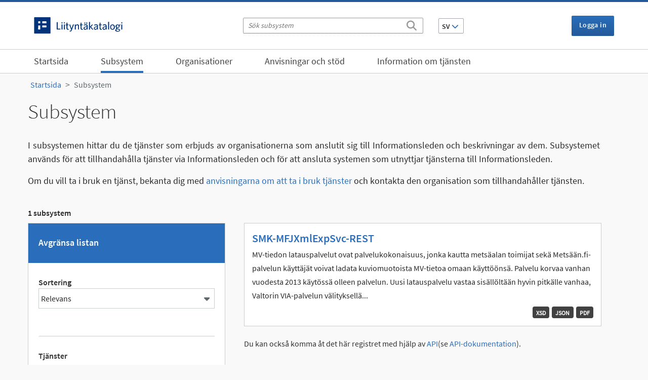

--- FILE ---
content_type: text/html; charset=utf-8
request_url: https://liityntakatalogi.suomi.fi/sv/dataset/?vocab_keywords_fi=mets%C3%A4keskus&vocab_keywords_fi=tiedonsiirto&organization=suomen-metsakeskus&res_format=JSON
body_size: 5429
content:
<!DOCTYPE html>
<!--[if IE 9]> <html lang="sv" class="ie9"> <![endif]-->
<!--[if gt IE 8]><!--> <html lang="sv"  > <!--<![endif]-->
  <head>
    <meta charset="utf-8" />
      <meta name="csrf_field_name" content="_csrf_token" />
      <meta name="_csrf_token" content="ImIyMDQxMzQ3ZWIxYTliYWQzMWZkNWMzZjU5YTE4MTBjN2VlNmI1MTUi.aWnmqQ.e48ARCvl7tYtc5tFHFosI2FFY5Q" />

      <meta name="generator" content="ckan 2.11.4" />
      <meta name="viewport" content="width=device-width, initial-scale=1.0">
    <title>Subsystem - Liityntäkatalogi</title>

    
    <link rel="shortcut icon" href="/base/images/favicon.ico" />

  
  
    
  
      
      
      
    
  

    

  

  <link rel="stylesheet" href="/fonts/source-sans-pro/css/source-sans-pro.css" />
  <link rel="stylesheet" href="/fonts/font-awesome/css/all.min.css" />
  <link rel="stylesheet" href="/fonts/font-awesome/css/v4-shims.min.css" />
  


    
    <link href="/webassets/base/51d427fe_main.css" rel="stylesheet"/>
<link href="/webassets/ckanext-activity/8dd77216_activity.css" rel="stylesheet"/>
<link href="/webassets/ckanext-harvest/c95a0af2_harvest_css.css" rel="stylesheet"/>
<link href="/webassets/ckanext-scheming/2deda21a_scheming_css.css" rel="stylesheet"/>
<link href="/webassets/ckanext-apicatalog/9b274f7d_main.css" rel="stylesheet"/>
    
  
    

  
    <script src="https://js-de.sentry-cdn.com/90b0a66fb880b85721506d42c390dadd.min.js" crossorigin="anonymous"></script>
    
  


  </head>

  
  <body data-site-root="https://liityntakatalogi.suomi.fi/" data-locale-root="https://liityntakatalogi.suomi.fi/sv/" >

    
    <div><a class="sr-only sr-only-focusable" href="#main_content">Gå till innehållet</a></div>
  

  
    
    <div id="cookie_consent" data-module="cookie_consent"></div>

  
    <header class="language-navbar d-none d-sm-block">
      <div class="container">

          <div class="left">
            <div class="navbar-logo-text">
              <a href="/sv/"><img class="lika-logo" src="https://liityntakatalogi.suomi.fi/base/images/lika-logo.svg" alt="API-katalogen"></a>
            </div>
          </div>

          <div class="center">
            <form class="search-form header-search" method="get" action="/sv/dataset/">
            <div class="search-input control-group">
              <input type="text" class="search" name="q" value="" autocomplete="off" placeholder="Sök subsystem" aria-label="Sök subsystem"/>
              <button type="submit" aria-label="Sök"><i class="fa fa-search"></i></button>
            </div>
            </form>
            


<div class="btn-group language-changer">
  <button type="button" class="btn btn-secondary dropdown-toggle" data-bs-toggle="dropdown" aria-haspopup="true" aria-expanded="false">
    SV <i class="fa fa-chevron-down"></i>
  </button>
  <ul class="dropdown-menu">
    
      <li ><a class="dropdown-item" href="/fi/dataset/?vocab_keywords_fi=metsäkeskus&amp;vocab_keywords_fi=tiedonsiirto&amp;organization=suomen-metsakeskus&amp;res_format=JSON">FI</a></li>
    
      <li  class="active" ><a class="dropdown-item" href="/sv/dataset/?vocab_keywords_fi=metsäkeskus&amp;vocab_keywords_fi=tiedonsiirto&amp;organization=suomen-metsakeskus&amp;res_format=JSON">SV</a></li>
    
      <li ><a class="dropdown-item" href="/en_GB/dataset/?vocab_keywords_fi=metsäkeskus&amp;vocab_keywords_fi=tiedonsiirto&amp;organization=suomen-metsakeskus&amp;res_format=JSON">EN</a></li>
    
  </ul>
</div>
          </div>
          <div class="right">
            <div class="account">
  <div class="nav">
    
      

        
          <a href="/sv/user/login"><i class="fa fa-signin"></i> Logga in</a>
          
         

       
     <!-- header_account_container_content -->
  </div> <!-- /.nav -->
</div> <!-- /.account -->
          </div>
      </div>
    </header>
   

  
    <div class="navbar-wrapper">
      <nav class="navbar navbar-expand-lg navbar-light main-navbar" data-spy="affix" data-offset-top="80">
        
          
        
        <div class="container">
          <div class="logo-row">
            <div class="navbar-logo-text d-block d-sm-none">
              <a href="/sv/"><img class="lika-logo" src="/base/images/lika-logo.svg" alt="API-katalogen"></a>
            </div>

            <button type="button" class="navbar-toggler collapsed placeright" data-bs-toggle="collapse" data-bs-target=".navbar-collapse">
                <span class="sr-only navbar-hamburger">Toggle navigation</span>
                <span class="icon-bar navbar-hamburger"></span>
                <span class="icon-bar navbar-hamburger"></span>
                <span class="icon-bar navbar-hamburger"></span>
                <span class="fal fa-times navbar-cross hidden"></span>
            </button>

          </div>
          <div class="navbar-collapse collapse">

            <ul class="nav navbar-nav main-navigation">
              
                  
                  
                  <li><a href="/sv/">Startsida</a></li>
                  <li class="active"><a href="/sv/dataset/">Subsystem</a></li>
                  <li><a href="/sv/organization/">Organisationer</a></li>

                  
                  
                  
                  
                    
                    
                    
                    <li ><a href="/sv/pages/ohjeet-ja-tuki">Anvisningar och stöd</a></li>
                  
                    
                    
                    
                    <li ><a href="/sv/pages/tietoa-palvelusta">Information om tjänsten</a></li>
                  
                  

                
                  <li class="d-block d-sm-none"><a href="/sv/user/login"><i class="fa fa-signin"></i> Logga in</a></li>
                  
                
              
            </ul>

          </div>
        </div> <!-- /.container -->
      </nav>
    </div>
   

 
  
   <div role="main">
  
      


  
  
      



  
      <div id="content" class="container">
        
          
            <div class="flash-messages">
              
                
              
            </div>
          

          
            <div class="toolbar">
              
                
                  <ol class="breadcrumb">
                    <li class="home"><a href="/sv/"><span> Startsida</span></a></li>
                    
  <li class="active"><a href="/sv/dataset/">Subsystem</a></li>

                  </ol>
                
              
            </div>
          

          <div class="row">
            <div class="col-xs-12 prelude">
                <div class="pull-right page-actions">
                    
                    
                </div>
                
<h1>Subsystem</h1>
<p>I subsystemen hittar du de tjänster som erbjuds av organisationerna som anslutit sig till Informationsleden och beskrivningar av dem. Subsystemet används för att tillhandahålla tjänster via Informationsleden och för att ansluta systemen som utnyttjar tjänsterna till Informationsleden.</p>
<p>Om du vill ta i bruk en tjänst, bekanta dig med <a href="https://kehittajille.suomi.fi/tjanster/informationsleden/stodartiklar/datautbyte/ta-i-bruk-en-tjanst-som-tillhandahalls-via-suomi-fi-informationsleden">anvisningarna om att ta i bruk tjänster</a> och kontakta den organisation som tillhandahåller tjänsten.</p>
<div class="result-count">1 subsystem</div>

            </div>
          </div>
          <div class="row wrapper ">
            
            
              <div class="row d-block d-sm-none offcanvas-button-row">
  
    <div class="offcanvas-button-wrapper-left navbar">
    <button type="button" class="navbar-toggle offcanvas-toggle" data-bs-toggle="offcanvas" data-bs-target="#js-bootstrap-offcanvas">
      <span class="sr-only">Toggle navigation</span>
      <span class="navbar-toggler-icon"></span>
    </button>
  </div>
  
  <span class="offcanvas-label"></span>
  
</div>
            

            
              
              <section class="secondary border-right col-sm-4 navbar-offcanvas navbar-offcanvas-touch " id="js-bootstrap-offcanvas">
                  <button type="button" class="is-open offcanvas-toggle d-md-none" data-bs-toggle="offcanvas" data-bs-target="#js-bootstrap-offcanvas">
Stäng<i class="fal fa-times"></i>
</button>
                  
                  
<div class="module main-heading">
    <h2 class="module-heading">Avgränsa listan</h2>
</div>
    <div class="module module-narrow module-shallow">
        <div class="sorter-wrapper">
          

          







<form id="dataset-facet-search-form" class="search-form" method="get" data-module="select-switch">

  
    


  
    <span>






<input type="hidden" name="vocab_keywords_fi" value="metsäkeskus" />





<input type="hidden" name="vocab_keywords_fi" value="tiedonsiirto" />





<input type="hidden" name="organization" value="suomen-metsakeskus" />





<input type="hidden" name="res_format" value="JSON" />



</span>
  

  
    
      <div class="form-select">
        <label for="field-order-by">Sortering</label>
        <div class="select-wrapper">
          <select id="field-order-by" name="sort">
            
              
                <option value="rank">Relevans</option>
              
            
              
                <option value="title_string asc">Stigande enligt namn</option>
              
            
              
                <option value="title_string desc">Sjunkande enligt namn</option>
              
            
          </select>
        </div>
        
        <button class="btn js-hide" type="submit">Gå till</button>
        
      </div>
    
  

  

  

</form>




        </div>
    </div>

  <div class="filters">
    <div>
      
        

    
    
	
	    
		<section class="module module-narrow module-shallow">
		    
<h3 class="module-heading">
  
  Tjänster
</h3>

		    
  
  
    <p class="module-content empty">Med den här sökningen hittas inte innehåll av typen Tjänster</p>
  
  

		</section>
	    
	
    

      
        

    
    
	
	    
		<section class="module module-narrow module-shallow">
		    
<h3 class="module-heading">
  
  Organisation
</h3>

		    
  
  
    <p class="module-content empty">Med den här sökningen hittas inte innehåll av typen Organisation</p>
  
  

		</section>
	    
	
    

      
        

    
    
	
	    
		<section class="module module-narrow module-shallow">
		    
<h3 class="module-heading">
  
  Ämnesord
</h3>

		    
  
  
    <p class="module-content empty">Med den här sökningen hittas inte innehåll av typen Ämnesord</p>
  
  

		</section>
	    
	
    

      
        

    
    
	
	    
		<section class="module module-narrow module-shallow">
		    
<h3 class="module-heading">
  
  Filformat
</h3>

		    
  
  
    <p class="module-content empty">Med den här sökningen hittas inte innehåll av typen Filformat</p>
  
  

		</section>
	    
	
    

      
    </div>
    <a class="close no-text hide-filters"><i class="fa fa-times-circle"></i><span class="text">close</span></a>
  </div>


              </section>
              
            

            
            <div class="primary border-left  col-sm-8">

                
                
  
  
  <section id="main_content" class="module">
    <div class="module-content">
      
      
      
      <div class="fill-module">
        

  
    <ul class="dataset-list list-unstyled">
    	
	      
	        






  <li class="dataset-item">
      <div class="container-fluid">
        <div class="row">
          
            <div class="col-xs-12">
              <div class="dataset-content">
                
                <h2 class="dataset-heading">
                    
                      
                    
                    <a href="/sv/dataset/smk-mfjxmlexpsvc-rest">SMK-MFJXmlExpSvc-REST</a>
                    
                      
                      
                    
                  </h2>
                
                
                  
                
                
                  
                    <div>MV-tiedon latauspalvelut ovat palvelukokonaisuus, jonka kautta metsäalan toimijat sekä Metsään.fi-palvelun käyttäjät voivat ladata kuviomuotoista MV-tietoa omaan käyttöönsä. Palvelu korvaa vanhan vuodesta 2013 käytössä olleen palvelun. Uusi latauspalvelu vastaa sisällöltään hyvin pitkälle vanhaa, Valtorin VIA-palvelun välityksellä...</div>
                  
                
              </div>
            </div>
            <div class="col-xs-12">
              
                
                  
                    <ul class="dataset-resources unstyled">
                      
                        
                        <li class="badge" data-format="pdf">PDF
                        </li>
                        
                        <li class="badge" data-format="json">JSON
                        </li>
                        
                        <li class="badge" data-format="xsd">XSD
                        </li>
                        
                      
                    </ul>
                  
                
              
            </div>
          
        </div>
      </div>
  </li>

	      
	    
    </ul>
  

      </div>
      
    </div>

    
      
      
      
    
  </section>

  
  <section class="module">
    <div class="module-content">
      
      <small>
        
        
        
          Du kan också komma åt det här registret med hjälp av <a href="/sv/api/3">API</a>(se <a href="http://docs.ckan.org/en/2.11/api/">API-dokumentation</a>).
      </small>
      
    </div>
  </section>
  


              </div>
            
          </div>
        
      </div>
    </div>
  
    


	<footer>
		<div class="footer-top clearfix">
			<div class="container">
				<div class="row">
					<div class="col-xs-12 col-sm-4 col-lg-3">
						<img class="lika-logo" src="/base/images/lika-logo.svg" alt="API-katalogen">
						<p class="footer-description">Myndigheten för digitalisering och befolkningsdata ansvarar för utvecklingen av webbtjänsten.</p>
					</div>
					<div class="footer-top-links col-xs-12 col-sm-8 col-lg-9">
						<ul class="nav navbar footer-nav">
							<li><a href="/sv/pages/tietoa-palvelusta">Information om tjänsten</a></li><li><a href="/sv/pages/tietoa-evasteista">Information om cookies</a></li><li><a href="/sv/pages/saavutettavuus">Tillgänglighet</a></li>
							<li><a href="https://kehittajille.suomi.fi/tjanster/informationsleden/presentation-av-tjansten/dataskydd" target="_blank">Dataskyddsbeskrivning&nbsp;<i class="fal fa-external-link"></i></a></li>
						</ul>
					</div>
				</div>
			</div>
		</div>
		<div class="footer-bottom">
			<div class="container">
				<div class="footer-bottom-links col-xs-12">
					<div class="footer-bottom-link-container">
						<a href="https://x.com/suomifi">
							<span class="fab fa-x-twitter"></span>@suomifi
						</a>
					</div>
					<div class="footer-bottom-link-container">
						<a href="https://www.facebook.com/suomifi">
							<span class="fab fa-facebook-square"></span>@Suomi.fi
						</a>
					</div>
					<div class="footer-bottom-link-container">
						<a href="https://github.com/vrk-kpa/api-catalog">
							<span class="fab fa-github"></span>@vrk-kpa/api-catalog
						</a>
					</div>
				</div>
			</div>
		</div>
	</footer>

  
    
    
    
    

    
  
    

  <!-- Matomo -->
    
    <script type="text/javascript">

        window.matomoAsyncInit = function () {
            var matomoTracker = Matomo.getAsyncTracker('https://suomi.matomo.cloud/matomo.php', 17);

            if (matomoTracker.HeatmapSessionRecording) {
                matomoTracker.HeatmapSessionRecording.disable();
            }
        }

        var _paq = window._paq = window._paq || [];

        _paq.push(['trackPageView']);
        _paq.push(['enableLinkTracking']);
        (function() {
          var u="https://suomi.matomo.cloud/";
          _paq.push(['setTrackerUrl', u+'matomo.php']);
          _paq.push(['setSiteId', 17 ]);

          var d=document, g=d.createElement('script'), s=d.getElementsByTagName('script')[0];
          g.type='text/javascript'; g.async=true; g.src='//cdn.matomo.cloud/suomi.matomo.cloud/matomo.js'; s.parentNode.insertBefore(g,s);
        })();
    </script>
    <noscript><p><img src="https://suomi.matomo.cloud/matomo.php?idsite=17&amp;rec=1" style="border:0;" alt="" /></p></noscript>
    <!-- End Matomo Code -->

    
    <link href="/webassets/vendor/f3b8236b_select2.css" rel="stylesheet"/>
    <script src="/webassets/vendor/240e5086_jquery.js" type="text/javascript"></script>
<script src="/webassets/vendor/773d6354_vendor.js" type="text/javascript"></script>
<script src="/webassets/vendor/6d1ad7e6_bootstrap.js" type="text/javascript"></script>
<script src="/webassets/vendor/529a0eb7_htmx.js" type="text/javascript"></script>
<script src="/webassets/base/2ab7b1bd_main.js" type="text/javascript"></script>
<script src="/webassets/sentry/5d9c110a_sentry.js" type="text/javascript"></script>
<script src="/webassets/base/b05cb9be_ckan.js" type="text/javascript"></script>
<script src="/webassets/ckanext-apicatalog/e7c62489_main.js" type="text/javascript"></script>
<script src="/webassets/ckanext-apicatalog/5507978b_tablesorter.js" type="text/javascript"></script>
  </body>
</html>